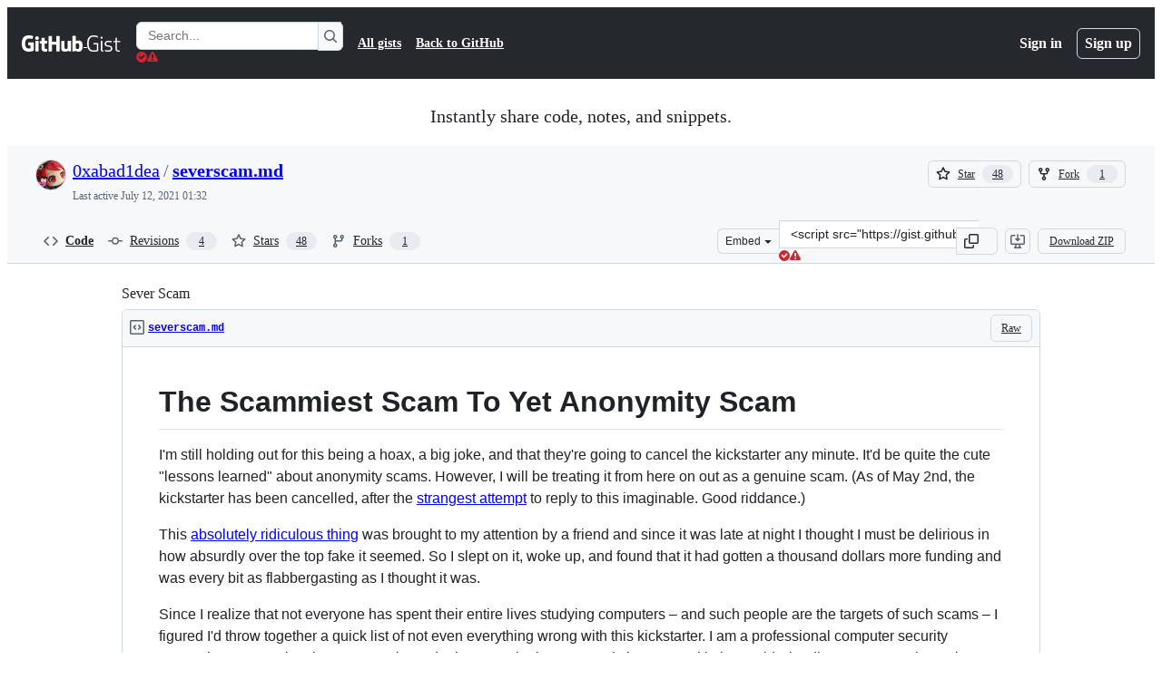

--- FILE ---
content_type: application/javascript
request_url: https://github.githubassets.com/assets/chunk-95672-f8cc4baac616.js
body_size: 8850
content:
(globalThis.webpackChunk_github_ui_github_ui=globalThis.webpackChunk_github_ui_github_ui||[]).push([[95672],{95672:e=>{window,e.exports=function(){var e=[function(e,o,t){(o=t(2)(!1)).push([e.i,`.w8hcgFksdo30C8w-bygqu{color:#000}.ydkKdaztSS0AeHWIeIHsQ a{color:#0067B8}.erL690_8JwUW-R4bJRcfl{background-color:#EBEBEB;border:none;color:#000}.erL690_8JwUW-R4bJRcfl:enabled:hover{color:#000;background-color:#DBDBDB;box-shadow:0px 4px 10px rgba(0,0,0,0.25);border:none}.erL690_8JwUW-R4bJRcfl:enabled:focus{background-color:#DBDBDB;box-shadow:0px 4px 10px rgba(0,0,0,0.25);border:2px solid #000}.erL690_8JwUW-R4bJRcfl:disabled{opacity:1;color:rgba(0,0,0,0.2);background-color:rgba(0,0,0,0.2);border:none}._1zNQOqxpBFSokeCLGi_hGr{border:none;background-color:#0067B8;color:#fff}._1zNQOqxpBFSokeCLGi_hGr:enabled:hover{color:#fff;background-color:#0067B8;box-shadow:0px 4px 10px rgba(0,0,0,0.25);border:none}._1zNQOqxpBFSokeCLGi_hGr:enabled:focus{background-color:#0067B8;box-shadow:0px 4px 10px rgba(0,0,0,0.25);border:2px solid #000}._1zNQOqxpBFSokeCLGi_hGr:disabled{opacity:1;color:rgba(0,0,0,0.2);background-color:rgba(0,120,215,0.2);border:none}._23tra1HsiiP6cT-Cka-ycB{position:relative;display:flex;z-index:9999;width:100%;background-color:#F2F2F2;justify-content:space-between;text-align:left}div[dir="rtl"]._23tra1HsiiP6cT-Cka-ycB{text-align:right}._1Upc2NjY8AlDn177YoVj0y{margin:0;padding-left:5%;padding-top:8px;padding-bottom:8px}div[dir="rtl"] ._1Upc2NjY8AlDn177YoVj0y{margin:0;padding:8px 5% 8px 0;float:none}._23tra1HsiiP6cT-Cka-ycB svg{fill:none;max-width:none;max-height:none}._1V_hlU-7jdtPiooHMu89BB{display:table-cell;padding:12px;width:24px;height:24px;font-family:Segoe UI, SegoeUI, Arial, sans-serif;font-style:normal;font-weight:normal;font-size:24px;line-height:0}.f6QKJD7fhSbnJLarTL-W-{display:table-cell;vertical-align:middle;padding:0;font-family:Segoe UI, SegoeUI, Arial, sans-serif;font-style:normal;font-weight:normal;font-size:13px;line-height:16px}.f6QKJD7fhSbnJLarTL-W- a{text-decoration:underline}._2j0fmugLb1FgYz6KPuB91w{display:inline-block;margin-left:5%;margin-right:5%;min-width:40%;min-width:calc((150px + 3 * 4px) * 2 + 150px);min-width:-webkit-fit-content;min-width:-moz-fit-content;min-width:fit-content;align-self:center;position:relative}._1XuCi2WhiqeWRUVp3pnFG3{margin:4px;padding:5px;min-width:150px;min-height:36px;vertical-align:top;cursor:pointer;font-family:Segoe UI, SegoeUI, Arial, sans-serif;font-style:normal;font-weight:normal;font-size:15px;line-height:20px;text-align:center}._1XuCi2WhiqeWRUVp3pnFG3:focus{box-sizing:border-box}._1XuCi2WhiqeWRUVp3pnFG3:disabled{cursor:not-allowed}._2bvsb3ubApyZ0UGoQA9O9T{display:block;position:fixed;z-index:10000;top:0;left:0;width:100%;height:100%;background-color:rgba(255,255,255,0.6);overflow:auto;text-align:left}div[dir="rtl"]._2bvsb3ubApyZ0UGoQA9O9T{text-align:right}div[dir="rtl"] ._2bvsb3ubApyZ0UGoQA9O9T{left:auto;right:0}.AFsJE948muYyzCMktdzuk{position:relative;top:8%;margin-bottom:40px;margin-left:auto;margin-right:auto;box-sizing:border-box;width:640px;background-color:#fff;border:1px solid #0067B8}._3kWyBRbW_dgnMiEyx06Fu4{float:right;z-index:1;margin:2px;padding:12px;border:none;cursor:pointer;font-family:Segoe UI, SegoeUI, Arial, sans-serif;font-style:normal;font-weight:normal;font-size:13px;line-height:13px;display:flex;align-items:center;text-align:center;color:#666;background-color:#fff}div[dir="rtl"] ._3kWyBRbW_dgnMiEyx06Fu4{margin:2px;padding:12px;float:left}.uCYvKvHXrhjNgflv1VqdD{position:static;margin-top:36px;margin-left:36px;margin-right:36px}._17pX1m9O_W--iZbDt3Ta5r{margin-top:0;margin-bottom:12px;font-family:Segoe UI, SegoeUI, Arial, sans-serif;font-style:normal;font-weight:600;font-size:20px;line-height:24px;text-transform:none}._1kBkHQ1V1wu3kl-YcLgUr6{height:446px;overflow:auto}._20_nXDf6uFs9Q6wxRXG-I-{margin-top:0;font-family:Segoe UI, SegoeUI, Arial, sans-serif;font-style:normal;font-weight:normal;font-size:15px;line-height:20px}._20_nXDf6uFs9Q6wxRXG-I- a{text-decoration:underline}dl._2a0NH_GDQEQe5Ynfo7suVH{margin-top:36px;margin-bottom:0;padding:0;list-style:none;text-transform:none}dt._3j_LCPv7fyXv3A8FIXVwZ4{margin-top:20px;float:none;font-family:Segoe UI, SegoeUI, Arial, sans-serif;font-style:normal;font-weight:600;font-size:18px;line-height:24px;list-style:none}.k-vxTGFbdq1aOZB2HHpjh{margin:0;padding:0;border:none}._2Bucyy75c_ogoU1g-liB5R{margin:0;padding:0;border-bottom:none;font-family:Segoe UI, SegoeUI, Arial, sans-serif;font-style:normal;font-weight:600;font-size:18px;line-height:24px;text-transform:none}._63gwfzV8dclrsl2cfd90r{display:inline-block;margin-top:0;margin-bottom:13px;font-family:Segoe UI, SegoeUI, Arial, sans-serif;font-style:normal;font-weight:normal;font-size:15px;line-height:20px}._1l8wM_4mRYGz3Iu7l3BZR7{display:block}._2UE03QS02aZGkslegN_F-i{display:inline-block;position:relative;left:5px;margin-bottom:13px;margin-right:34px;padding:3px}div[dir="rtl"] ._2UE03QS02aZGkslegN_F-i{margin:0 0 13px 34px;padding:3px;float:none}div[dir="rtl"] ._2UE03QS02aZGkslegN_F-i{left:auto;right:5px}._23tra1HsiiP6cT-Cka-ycB *::before,._2bvsb3ubApyZ0UGoQA9O9T *::before,._23tra1HsiiP6cT-Cka-ycB *::after,._2bvsb3ubApyZ0UGoQA9O9T *::after{box-sizing:inherit}._1HSFn0HzGo6w4ADApV8-c4{outline:2px solid rgba(0,0,0,0.8)}input[type="radio"]._1dp8Vp5m3HwAqGx8qBmFV2{display:inline-block;position:relative;margin-top:0;margin-left:0;margin-right:0;height:0;width:0;border-radius:0;cursor:pointer;outline:none;box-sizing:border-box;-webkit-appearance:none;-moz-appearance:none;appearance:none}input[type="radio"]._1dp8Vp5m3HwAqGx8qBmFV2+label::before{display:block;position:absolute;top:5px;left:3px;height:19px;width:19px;content:"";border-radius:50%;border:1px solid #000;background-color:#fff}div[dir="rtl"] input[type="radio"]._1dp8Vp5m3HwAqGx8qBmFV2+label::before{left:auto;right:3px}input[type="radio"]._1dp8Vp5m3HwAqGx8qBmFV2:not(:disabled)+label:hover::before{border:1px solid #0067B8}input[type="radio"]._1dp8Vp5m3HwAqGx8qBmFV2:not(:disabled)+label:hover::after{display:block;position:absolute;top:10px;left:8px;height:9px;width:9px;content:"";border-radius:50%;background-color:rgba(0,0,0,0.8)}div[dir="rtl"] input[type="radio"]._1dp8Vp5m3HwAqGx8qBmFV2:not(:disabled)+label:hover::after{left:auto;right:8px}input[type="radio"]._1dp8Vp5m3HwAqGx8qBmFV2:not(:disabled)+label:focus::before{border:1px solid #0067B8}input[type="radio"]._1dp8Vp5m3HwAqGx8qBmFV2:not(:disabled)+label:focus::after{display:block;position:absolute;top:10px;left:8px;height:9px;width:9px;content:"";border-radius:50%;background-color:#000}div[dir="rtl"] input[type="radio"]._1dp8Vp5m3HwAqGx8qBmFV2:not(:disabled)+label:focus::after{left:auto;right:8px}input[type="radio"]._1dp8Vp5m3HwAqGx8qBmFV2:checked+label::after{display:block;position:absolute;top:10px;left:8px;height:9px;width:9px;content:"";border-radius:50%;background-color:#000}div[dir="rtl"] input[type="radio"]._1dp8Vp5m3HwAqGx8qBmFV2:checked+label::after{left:auto;right:8px}input[type="radio"]._1dp8Vp5m3HwAqGx8qBmFV2:disabled+label{cursor:not-allowed}input[type="radio"]._1dp8Vp5m3HwAqGx8qBmFV2:disabled+label::before{border:1px solid rgba(0,0,0,0.2);background-color:rgba(0,0,0,0.2)}._3RJzeL3l9Rl_lAQEm6VwdX{display:block;position:static;float:right;margin-top:0;margin-bottom:0;margin-left:19px;margin-right:0;padding-top:0;padding-bottom:0;padding-left:8px;padding-right:0;width:80%;width:calc(100% - 19px);font-family:Segoe UI, SegoeUI, Arial, sans-serif;font-style:normal;font-weight:normal;font-size:15px;line-height:20px;text-transform:none;cursor:pointer;box-sizing:border-box}div[dir="rtl"] ._3RJzeL3l9Rl_lAQEm6VwdX{margin:0 19px 0 0;padding:0 8px 0 0;float:left}.nohp3sIG12ZBhzcMnPala{margin-top:20px;margin-bottom:48px}._2uhaEsmeotZ3P-M0AXo2kF{padding:0;width:278px;height:36px;cursor:pointer;font-family:Segoe UI, SegoeUI, Arial, sans-serif;font-style:normal;font-weight:normal;font-size:15px;line-height:20px;text-align:center}._2uhaEsmeotZ3P-M0AXo2kF:focus{box-sizing:border-box}._2uhaEsmeotZ3P-M0AXo2kF:disabled{cursor:not-allowed}._3tOu1FJ59c_xz_PmI1lKV5{float:right;padding:0;width:278px;height:36px;cursor:pointer;font-family:Segoe UI, SegoeUI, Arial, sans-serif;font-style:normal;font-weight:normal;font-size:15px;line-height:20px;text-align:center}._3tOu1FJ59c_xz_PmI1lKV5:focus{box-sizing:border-box}._3tOu1FJ59c_xz_PmI1lKV5:disabled{cursor:not-allowed}div[dir="rtl"] ._3tOu1FJ59c_xz_PmI1lKV5{margin:0;padding:0;float:left}@media only screen and (max-width: 768px){._2j0fmugLb1FgYz6KPuB91w,._1Upc2NjY8AlDn177YoVj0y{padding-top:8px;padding-bottom:12px;padding-left:3.75%;padding-right:3.75%;margin:0;width:92.5%}._23tra1HsiiP6cT-Cka-ycB{display:block}._1XuCi2WhiqeWRUVp3pnFG3{margin-bottom:8px;margin-left:0;margin-right:0;width:100%}._2bvsb3ubApyZ0UGoQA9O9T{overflow:hidden}.AFsJE948muYyzCMktdzuk{top:1.8%;width:93.33%;height:96.4%;overflow:hidden}.uCYvKvHXrhjNgflv1VqdD{margin-top:24px;margin-left:24px;margin-right:24px;height:100%}._1kBkHQ1V1wu3kl-YcLgUr6{height:62%;height:calc(100% - 188px);min-height:50%}._2uhaEsmeotZ3P-M0AXo2kF{width:100%}._3tOu1FJ59c_xz_PmI1lKV5{margin-bottom:12px;margin-left:0;width:100%}div[dir="rtl"] ._3tOu1FJ59c_xz_PmI1lKV5{margin:0 0 12px 0;padding:0;float:none}}@media only screen and (max-width: 768px) and (orientation: landscape), only screen and (max-height: 260px), only screen and (max-width: 340px){.AFsJE948muYyzCMktdzuk{overflow:auto}}@media only screen and (max-height: 260px), only screen and (max-width: 340px){._1XuCi2WhiqeWRUVp3pnFG3{min-width:0}._3kWyBRbW_dgnMiEyx06Fu4{padding:3%}.uCYvKvHXrhjNgflv1VqdD{margin-top:3%;margin-left:3%;margin-right:3%}._17pX1m9O_W--iZbDt3Ta5r{margin-bottom:3%}._1kBkHQ1V1wu3kl-YcLgUr6{height:calc(79% - 64px)}.nohp3sIG12ZBhzcMnPala{margin-top:5%;margin-bottom:10%}._3tOu1FJ59c_xz_PmI1lKV5{margin-bottom:3%}div[dir="rtl"] ._3tOu1FJ59c_xz_PmI1lKV5{margin:0 0 3% 0;padding:0;float:none}}
`,""]),o.locals={textColorTheme:"w8hcgFksdo30C8w-bygqu",hyperLinkTheme:"ydkKdaztSS0AeHWIeIHsQ",secondaryButtonTheme:"erL690_8JwUW-R4bJRcfl",primaryButtonTheme:"_1zNQOqxpBFSokeCLGi_hGr",bannerBody:"_23tra1HsiiP6cT-Cka-ycB",bannerInform:"_1Upc2NjY8AlDn177YoVj0y",infoIcon:"_1V_hlU-7jdtPiooHMu89BB",bannerInformBody:"f6QKJD7fhSbnJLarTL-W-",buttonGroup:"_2j0fmugLb1FgYz6KPuB91w",bannerButton:"_1XuCi2WhiqeWRUVp3pnFG3",cookieModal:"_2bvsb3ubApyZ0UGoQA9O9T",modalContainer:"AFsJE948muYyzCMktdzuk",closeModalIcon:"_3kWyBRbW_dgnMiEyx06Fu4",modalBody:"uCYvKvHXrhjNgflv1VqdD",modalTitle:"_17pX1m9O_W--iZbDt3Ta5r",modalContent:"_1kBkHQ1V1wu3kl-YcLgUr6",cookieStatement:"_20_nXDf6uFs9Q6wxRXG-I-",cookieOrderedList:"_2a0NH_GDQEQe5Ynfo7suVH",cookieListItem:"_3j_LCPv7fyXv3A8FIXVwZ4",cookieListItemGroup:"k-vxTGFbdq1aOZB2HHpjh",cookieListItemTitle:"_2Bucyy75c_ogoU1g-liB5R",cookieListItemDescription:"_63gwfzV8dclrsl2cfd90r",cookieItemRadioBtnGroup:"_1l8wM_4mRYGz3Iu7l3BZR7",cookieItemRadioBtnCtrl:"_2UE03QS02aZGkslegN_F-i",cookieItemRadioBtnCtrlOutline:"_1HSFn0HzGo6w4ADApV8-c4",cookieItemRadioBtn:"_1dp8Vp5m3HwAqGx8qBmFV2",cookieItemRadioBtnLabel:"_3RJzeL3l9Rl_lAQEm6VwdX",modalButtonGroup:"nohp3sIG12ZBhzcMnPala",modalButtonReset:"_2uhaEsmeotZ3P-M0AXo2kF",modalButtonSave:"_3tOu1FJ59c_xz_PmI1lKV5"},e.exports=o},function(e,o,t){"use strict";var r,n,i=(r={},function(e){if(void 0===r[e]){var o=document.querySelector(e);if(window.HTMLIFrameElement&&o instanceof window.HTMLIFrameElement)try{o=o.contentDocument.head}catch(e){o=null}r[e]=o}return r[e]}),a=[];function l(e){for(var o=-1,t=0;t<a.length;t++)if(a[t].identifier===e){o=t;break}return o}function c(e,o){for(var t={},r=[],n=0;n<e.length;n++){var i=e[n],c=o.base?i[0]+o.base:i[0],s=t[c]||0,u="".concat(c," ").concat(s);t[c]=s+1;var g=l(u),f={css:i[1],media:i[2],sourceMap:i[3]};-1!==g?(a[g].references++,a[g].updater(f)):a.push({identifier:u,updater:function(e,o){var t,r,n;if(o.singleton){var i=h++;r=b.bind(null,t=m||(m=d(o)),i,!1),n=b.bind(null,t,i,!0)}else r=p.bind(null,t=d(o),o),n=function(){var e;null===(e=t).parentNode||e.parentNode.removeChild(e)};return r(e),function(o){o?(o.css!==e.css||o.media!==e.media||o.sourceMap!==e.sourceMap)&&r(e=o):n()}}(f,o),references:1}),r.push(u)}return r}function d(e){var o=document.createElement("style"),r=e.attributes||{};if(void 0===r.nonce){var n=t.nc;n&&(r.nonce=n)}if(Object.keys(r).forEach(function(e){o.setAttribute(e,r[e])}),"function"==typeof e.insert)e.insert(o);else{var a=i(e.insert||"head");if(!a)throw Error("Couldn't find a style target. This probably means that the value for the 'insert' parameter is invalid.");a.appendChild(o)}return o}var s,u=(s=[],function(e,o){return s[e]=o,s.filter(Boolean).join(`
`)});function b(e,o,t,r){var n=t?"":r.media?"@media ".concat(r.media," {").concat(r.css,"}"):r.css;if(e.styleSheet)e.styleSheet.cssText=u(o,n);else{var i=document.createTextNode(n),a=e.childNodes;a[o]&&e.removeChild(a[o]),a.length?e.insertBefore(i,a[o]):e.appendChild(i)}}function p(e,o,t){var r=t.css,n=t.media,i=t.sourceMap;if(n?e.setAttribute("media",n):e.removeAttribute("media"),i&&"undefined"!=typeof btoa&&(r+=`
/*# sourceMappingURL=data:application/json;base64,`.concat(btoa(unescape(encodeURIComponent(JSON.stringify(i))))," */")),e.styleSheet)e.styleSheet.cssText=r;else{for(;e.firstChild;)e.removeChild(e.firstChild);e.appendChild(document.createTextNode(r))}}var m=null,h=0;e.exports=function(e,o){(o=o||{}).singleton||"boolean"==typeof o.singleton||(o.singleton=(void 0===n&&(n=!!(window&&document&&document.all&&!window.atob)),n));var t=c(e=e||[],o);return function(e){if(e=e||[],"[object Array]"===Object.prototype.toString.call(e)){for(var r=0;r<t.length;r++){var n=l(t[r]);a[n].references--}for(var i=c(e,o),d=0;d<t.length;d++){var s=l(t[d]);0===a[s].references&&(a[s].updater(),a.splice(s,1))}t=i}}}},function(e,o,t){"use strict";e.exports=function(e){var o=[];return o.toString=function(){return this.map(function(o){var t=function(e,o){var t,r,n=e[1]||"",i=e[3];if(!i)return n;if(o&&"function"==typeof btoa){var a=(t=btoa(unescape(encodeURIComponent(JSON.stringify(i)))),r="sourceMappingURL=data:application/json;charset=utf-8;base64,".concat(t),"/*# ".concat(r," */"));return[n].concat(i.sources.map(function(e){return"/*# sourceURL=".concat(i.sourceRoot||"").concat(e," */")})).concat([a]).join(`
`)}return[n].join(`
`)}(o,e);return o[2]?"@media ".concat(o[2]," {").concat(t,"}"):t}).join("")},o.i=function(e,t,r){"string"==typeof e&&(e=[[null,e,""]]);var n={};if(r)for(var i=0;i<this.length;i++){var a=this[i][0];null!=a&&(n[a]=!0)}for(var l=0;l<e.length;l++){var c=[].concat(e[l]);r&&n[c[0]]||(t&&(c[2]?c[2]="".concat(t," and ").concat(c[2]):c[2]=t),o.push(c))}},o}},function(e,o,t){"use strict";t.r(o),t.d(o,"ConsentControl",function(){return g});var r=t(0),n=t(1),i=function(){function e(){}return e.escapeHtml=function(e){return e?e.replace(/&/g,"&amp;").replace(/</g,"&lt;").replace(/>/g,"&gt;").replace(/"/g,"&quot;").replace(/'/g,"&#039;"):""},e}(),a=r.locals,l=function(){function e(e,o,t,r,n,i,a){this.direction="ltr",this.previousFocusElementBeforePopup=null,this.cookieCategories=e,this.textResources=o,this.cookieCategoriesPreferences=t,this.containerElement=r,this.direction=n,this.isDirty=i,this.onPreferencesClosed=a}return e.prototype.createPreferencesDialog=function(){var e=`
        <div role="presentation" tabindex="-1"></div>
        <div role="dialog" aria-modal="true" aria-label="`+i.escapeHtml(this.textResources.preferencesDialogTitle)+'" class="'+a.modalContainer+`" tabindex="-1">
            <button aria-label="`+i.escapeHtml(this.textResources.preferencesDialogCloseLabel)+'" class="'+a.closeModalIcon+`" tabindex="0">&#x2715;</button>
            <div role="document" class="`+a.modalBody+`">
                <div>
                    <h1 class="`+a.modalTitle+" "+a.textColorTheme+'">'+i.escapeHtml(this.textResources.preferencesDialogTitle)+`</h1>
                </div>
                
                <form class="`+a.modalContent+" "+a.hyperLinkTheme+`">
                    <p class="`+a.cookieStatement+" "+a.textColorTheme+`">
                        `+this.textResources.preferencesDialogDescHtml+`
                    </p>

                    <dl class="`+a.cookieOrderedList+`">
                    </dl>
                </form>
                
                <div class="`+a.modalButtonGroup+`">
                    <button type="button" aria-label="`+i.escapeHtml(this.textResources.saveLabel)+'" class="'+a.modalButtonSave+" "+a.primaryButtonTheme+'" disabled>'+i.escapeHtml(this.textResources.saveLabel)+`</button>
                    <button type="button" aria-label="`+i.escapeHtml(this.textResources.resetLabel)+'" class="'+a.modalButtonReset+" "+a.secondaryButtonTheme+'" disabled>'+i.escapeHtml(this.textResources.resetLabel)+`</button>
                </div>
            </div>
        </div>
        `,o=document.createElement("div");o.setAttribute("id","wcpCookiePreferenceCtrl"),o.setAttribute("class",a.cookieModal),o.setAttribute("dir",this.direction),o.innerHTML=e,this.containerElement.appendChild(o);for(var t=!1,r=0,n=this.cookieCategories;r<n.length;r++){var l=n[r];if(l.isUnswitchable){var c=`
                <dt class="`+a.cookieListItem+" "+a.textColorTheme+'" aria-label="'+i.escapeHtml(l.name)+`">
                    <h2 class="`+a.cookieListItemTitle+" "+a.textColorTheme+'">'+i.escapeHtml(l.name)+`</h2>
                    <p class="`+a.cookieListItemDescription+" "+a.textColorTheme+'">'+l.descHtml+`</p>
                </dt>
                `;document.getElementsByClassName(a.cookieOrderedList)[0].innerHTML+=c}else{void 0!==this.cookieCategoriesPreferences[l.id]&&(t=!0);var d=l.id,s=!0===this.cookieCategoriesPreferences[l.id]?"checked":"",u=!1===this.cookieCategoriesPreferences[l.id]?"checked":"",b=a.cookieItemRadioBtn+"_"+d+"_accept",p=a.cookieItemRadioBtn+"_"+d+"_reject",m='<input type="radio" class="'+a.cookieItemRadioBtn+'" name="'+d+'" id="'+b+'" value="accept" '+s+">",h='<input type="radio" class="'+a.cookieItemRadioBtn+'" name="'+d+'" id="'+p+'" value="reject" '+u+">",g=a.cookieListItemTitle+"_"+d+"_title";c=`
                <dt class="`+a.cookieListItem+" "+a.textColorTheme+'" aria-label="'+i.escapeHtml(l.name)+`">
                    <div class="`+a.cookieListItemGroup+'" role="radiogroup" aria-labelledby="'+g+`">
                        <h2 class="`+a.cookieListItemTitle+" "+a.textColorTheme+'" id="'+g+'">'+i.escapeHtml(l.name)+`</h2>
                        <p class="`+a.cookieListItemDescription+" "+a.textColorTheme+'">'+l.descHtml+`</p>
                        <div class="`+a.cookieItemRadioBtnGroup+`">
                            <div class="`+a.cookieItemRadioBtnCtrl+`">
                                `+m+`
                                <label class="`+a.cookieItemRadioBtnLabel+" "+a.textColorTheme+'" for="'+b+'">'+i.escapeHtml(this.textResources.acceptLabel)+`</label>
                            </div>
                            <div class="`+a.cookieItemRadioBtnCtrl+`">
                                `+h+`
                                <label class="`+a.cookieItemRadioBtnLabel+" "+a.textColorTheme+'" for="'+p+'">'+i.escapeHtml(this.textResources.rejectLabel)+`</label>
                            </div>
                        </div>
                    </div>
                </dt>
                `,document.getElementsByClassName(a.cookieOrderedList)[0].innerHTML+=c}}if(t){var f=document.getElementsByClassName(a.modalButtonReset)[0];f&&(f.disabled=!1)}this.addPreferencesButtonsEvent()},e.prototype.onPreferencesDialogShowing=function(){var e=this,o=!1;this.previousFocusElementBeforePopup&&(o=!0),this.previousFocusElementBeforePopup=document.activeElement;var t=document.getElementsByClassName(a.modalContainer)[0];t.focus(),o||t.addEventListener("keydown",function(o){"Escape"!=o.key&&"Esc"!=o.key||(o.preventDefault(),e.hidePreferencesDialog())})},e.prototype.hidePreferencesDialog=function(){var e,o=document.getElementsByClassName(a.cookieModal)[0];this.containerElement.removeChild(o),null==(e=this.previousFocusElementBeforePopup)||e.focus(),this.previousFocusElementBeforePopup=null,this.onPreferencesClosed()},e.prototype.addPreferencesButtonsEvent=function(){var e=this,o=document.getElementsByClassName(a.closeModalIcon)[0],t=[].slice.call(document.getElementsByClassName(a.cookieItemRadioBtn)),r=document.getElementsByClassName(a.modalButtonSave)[0],n=document.getElementsByClassName(a.modalButtonReset)[0];this.controlRadioBtnFocusStyle(),this.controlNextActiveElement(),null==o||o.addEventListener("click",function(){return e.hidePreferencesDialog()});for(var i=function(o){o.addEventListener("click",function(){var t=o.getAttribute("name");if(t){var n=e.cookieCategoriesPreferences[t],i=o.getAttribute("value");e.cookieCategoriesPreferences[t]="accept"===i,n!==e.cookieCategoriesPreferences[t]&&(r.disabled=!1,e.isDirty.changed=!0)}})},l=0;l<t.length;l++)i(t[l]);null==n||n.addEventListener("click",function(){r.disabled=!1;for(var o=0,t=e.cookieCategories;o<t.length;o++){var n=t[o];n.isUnswitchable||(e.cookieCategoriesPreferences[n.id]=void 0)}e.isDirty.changed=!1,e.setRadioBtnState()}),this.isDirty.changed&&(r.disabled=!1)},e.prototype.controlNextActiveElement=function(){var e=document.getElementsByClassName(a.closeModalIcon)[0],o=document.getElementsByClassName(a.modalButtonSave)[0],t=document.getElementsByClassName(a.modalButtonReset)[0],r=[].slice.call(document.getElementsByClassName(a.cookieItemRadioBtn)),n=null,i=null;r.length&&(n=r[r.length-2],i=r[r.length-1]);var l=function(o){"Tab"!=o.key||o.shiftKey||(o.preventDefault(),e.focus())},c=function(e){"Tab"==e.key&&e.shiftKey&&(e.preventDefault(),null==i||i.focus())},d=function(e){"Tab"==e.key&&e.shiftKey&&(e.preventDefault(),t.focus())};t.addEventListener("keydown",function(o){"Tab"!=o.key||o.shiftKey||(o.preventDefault(),e.focus())}),t.disabled&&o.disabled?r.length&&(null==n||n.addEventListener("keydown",l),null==i||i.addEventListener("keydown",l),e.addEventListener("keydown",c)):e.addEventListener("keydown",d);for(var s=0;s<r.length;s++)r[s].addEventListener("click",function(){t.disabled&&(t.disabled=!1,null==n||n.removeEventListener("keydown",l),null==i||i.removeEventListener("keydown",l),e.removeEventListener("keydown",c),e.addEventListener("keydown",d))})},e.prototype.controlRadioBtnFocusStyle=function(){for(var e=this,o=0,t=[].slice.call(document.getElementsByClassName(a.cookieItemRadioBtn));o<t.length;o++){var r=t[o];r.addEventListener("blur",function(o){var t=o.target;e.removeBlurRadioBtnOutline(t)}),r.addEventListener("focus",function(e){e.target.parentElement.className+=" "+a.cookieItemRadioBtnCtrlOutline})}},e.prototype.removeBlurRadioBtnOutline=function(e){if(e){var o=e.parentElement,t=o.className.replace(" "+a.cookieItemRadioBtnCtrlOutline,"");o.className=t}},e.prototype.addSaveButtonEvent=function(e){var o=document.getElementsByClassName(a.modalButtonSave)[0];null==o||o.addEventListener("click",function(){return e()})},e.prototype.setRadioBtnState=function(){for(var e=0,o=0,t=this.cookieCategories;o<t.length;o++){var r=t[o];if(!r.isUnswitchable){var n=r.id;!0===this.cookieCategoriesPreferences[n]?(document.getElementsByClassName(a.cookieItemRadioBtn)[e].checked=!0,e++,document.getElementsByClassName(a.cookieItemRadioBtn)[e].checked=!1):!1===this.cookieCategoriesPreferences[n]?(document.getElementsByClassName(a.cookieItemRadioBtn)[e].checked=!1,e++,document.getElementsByClassName(a.cookieItemRadioBtn)[e].checked=!0):(document.getElementsByClassName(a.cookieItemRadioBtn)[e].checked=!1,e++,document.getElementsByClassName(a.cookieItemRadioBtn)[e].checked=!1),e++}}},e}(),c=r.locals,d=function(){function e(){}return e.createTheme=function(e,o){if(!o["background-color-between-page-and-dialog"]){var t=o["dialog-background-color"];this.setMissingColorFromAnotherProperty("background-color-between-page-and-dialog",t,.6,e)}if(o["primary-button-text-color"]||(e["primary-button-text-color"]=o["dialog-background-color"]),o["primary-button-disabled-text-color"]||(e["primary-button-disabled-text-color"]=o["dialog-background-color"]),o["dialog-border-color"]||(e["dialog-border-color"]=o["primary-button-color"]),o["hyperlink-font-color"]||(e["hyperlink-font-color"]=o["primary-button-color"]),o["primary-button-hover-color"]||(e["primary-button-hover-color"]=o["primary-button-color"]),o["primary-button-disabled-color"]||(e["primary-button-disabled-color"]=o["primary-button-color"]),o["primary-button-border"]||(e["primary-button-border"]="1px solid "+o["primary-button-color"]),o["primary-button-focus-border-color"]||(e["primary-button-focus-border-color"]=o["primary-button-color"]),o["radio-button-hover-border-color"]||(e["radio-button-hover-border-color"]=o["primary-button-color"]),o["secondary-button-text-color"]||(e["secondary-button-text-color"]=o["text-color"]),o["secondary-button-disabled-text-color"]||(e["secondary-button-disabled-text-color"]=o["text-color"]),o["radio-button-border-color"]||(e["radio-button-border-color"]=o["text-color"]),o["radio-button-checked-background-color"]||(e["radio-button-checked-background-color"]=o["text-color"]),o["radio-button-hover-background-color"]||(t=o["text-color"],this.setMissingColorFromAnotherProperty("radio-button-hover-background-color",t,.8,e)),o["radio-button-disabled-color"]||(t=o["text-color"],this.setMissingColorFromAnotherProperty("radio-button-disabled-color",t,.2,e)),o["radio-button-disabled-border-color"]||(t=o["text-color"],this.setMissingColorFromAnotherProperty("radio-button-disabled-border-color",t,.2,e)),o["secondary-button-hover-color"]||(e["secondary-button-hover-color"]=o["secondary-button-color"]),o["secondary-button-disabled-border"]||(e["secondary-button-disabled-border"]="1px solid "+o["secondary-button-disabled-color"]),o["secondary-button-hover-border"]||(e["secondary-button-hover-border"]=o["secondary-button-border"]),!o["secondary-button-focus-border-color"]){var r=o["secondary-button-border"].split(" ");e["secondary-button-focus-border-color"]=r[r.length-1]}},e.createThemeStyle=function(e){var o=document.createElement("style");o.type="text/css",o.id="ms-consent-banner-theme-styles",e&&o.setAttribute("nonce",e),document.head.appendChild(o)},e.applyTheme=function(e){var o="";o+="."+c.bannerBody+` {
            background-color: `+e["banner-background-color"]+` !important;
        }`,o+="."+c.textColorTheme+` {
            color: `+e["text-color"]+` !important;
        }`,o+="."+c.hyperLinkTheme+` a {
            color: `+e["hyperlink-font-color"]+` !important;
        }`,o+=this.buildDialogStyle(e),o+=this.buildPrimaryBtnStyle(e),o+=this.buildSecondaryBtnStyle(e),o+=this.buildRadioBtnStyle(e),document.getElementById("ms-consent-banner-theme-styles").textContent=o},e.setMissingColorFromAnotherProperty=function(e,o,t,r){if(o.startsWith("#")){var n=parseInt(o.substring(1),16);r[e]="rgba("+(n>>16&255)+", "+(n>>8&255)+", "+(255&n)+", "+t+")"}else if(o.startsWith("rgb(")){var i="rgba"+o.substring(3,o.length-1)+", "+t+")";r[e]=i}else if(o.startsWith("rgba")){var a=o.lastIndexOf(","),l=parseFloat(o.substring(a+1,o.length-1).trim())*t;i=o.substring(0,a+1)+l.toFixed(2)+")",r[e]=i}},e.buildDialogStyle=function(e){return"."+c.cookieModal+` {
            background-color: `+e["background-color-between-page-and-dialog"]+` !important;
        }`+("."+c.modalContainer+` {
            background-color: `+e["dialog-background-color"]+` !important;
            border: 1px solid `+e["dialog-border-color"])+` !important;
        }`+("."+c.closeModalIcon+` {
            color: `+e["close-button-color"]+` !important;
            background-color: `+e["dialog-background-color"])+` !important;
        }`},e.buildSecondaryBtnStyle=function(e){return"."+c.secondaryButtonTheme+` {
            border: `+e["secondary-button-border"]+` !important;
            background-color: `+e["secondary-button-color"]+` !important;
            color: `+e["secondary-button-text-color"]+` !important;
        }`+("."+c.secondaryButtonTheme+`:enabled:hover {
            color: `+e["secondary-button-text-color"]+` !important;
            background-color: `+e["secondary-button-hover-color"]+` !important;
            box-shadow: `+e["secondary-button-hover-shadow"]+` !important;
            border: `+e["secondary-button-hover-border"])+` !important;
        }`+("."+c.secondaryButtonTheme+`:enabled:focus {
            background-color: `+e["secondary-button-hover-color"]+` !important;
            box-shadow: `+e["secondary-button-hover-shadow"]+` !important;
            border: 2px solid `+e["secondary-button-focus-border-color"])+` !important;
        }`+("."+c.secondaryButtonTheme+`:disabled {
            opacity: `+e["secondary-button-disabled-opacity"]+` !important;
            color: `+e["secondary-button-disabled-text-color"]+` !important;
            background-color: `+e["secondary-button-disabled-color"]+` !important;
            border: `+e["secondary-button-disabled-border"])+` !important;
        }`},e.buildPrimaryBtnStyle=function(e){return"."+c.primaryButtonTheme+` {
            border: `+e["primary-button-border"]+` !important;
            background-color: `+e["primary-button-color"]+` !important;
            color: `+e["primary-button-text-color"]+` !important;
        }`+("."+c.primaryButtonTheme+`:enabled:hover {
            color: `+e["primary-button-text-color"]+` !important;
            background-color: `+e["primary-button-hover-color"]+` !important;
            box-shadow: `+e["primary-button-hover-shadow"]+` !important;
            border: `+e["primary-button-hover-border"])+` !important;
        }`+("."+c.primaryButtonTheme+`:enabled:focus {
            background-color: `+e["primary-button-hover-color"]+` !important;
            box-shadow: `+e["primary-button-hover-shadow"]+` !important;
            border: 2px solid `+e["primary-button-focus-border-color"])+` !important;
        }`+("."+c.primaryButtonTheme+`:disabled {
            opacity: `+e["primary-button-disabled-opacity"]+` !important;
            color: `+e["primary-button-disabled-text-color"]+` !important;
            background-color: `+e["primary-button-disabled-color"]+` !important;
            border: `+e["primary-button-disabled-border"])+` !important;
        }`},e.buildRadioBtnStyle=function(e){return'input[type="radio"].'+c.cookieItemRadioBtn+` + label::before {
            border: 1px solid `+e["radio-button-border-color"]+` !important;
            background-color: `+e["dialog-background-color"]+` !important;
        }`+("."+c.cookieItemRadioBtnCtrlOutline+` {
            outline: 2px solid `+e["radio-button-hover-background-color"])+` !important;
        }`+('input[type="radio"].'+c.cookieItemRadioBtn+`:checked + label::after {
            background-color: `+e["radio-button-checked-background-color"])+` !important;
        }`+('input[type="radio"].'+c.cookieItemRadioBtn+` + label:hover::before {
            border: 1px solid `+e["radio-button-hover-border-color"])+` !important;
        }`+('input[type="radio"].'+c.cookieItemRadioBtn+` + label:hover::after {
            background-color: `+e["radio-button-hover-background-color"])+` !important;
        }`+('input[type="radio"].'+c.cookieItemRadioBtn+` + label:focus::before {
            border: 1px solid `+e["radio-button-hover-border-color"])+` !important;
        }`+('input[type="radio"].'+c.cookieItemRadioBtn+` + label:focus::after {
            background-color: `+e["radio-button-checked-background-color"])+` !important;
        }`+('input[type="radio"].'+c.cookieItemRadioBtn+`:disabled + label::before {
            border: 1px solid `+e["radio-button-disabled-border-color"]+` !important;
            background-color: `+e["radio-button-disabled-color"])+` !important;
        }`},e}(),s=["ar","he","ps","ur","fa","pa","sd","tk","ug","yi","syr","ks-arab"],u={"close-button-color":"#666666","secondary-button-disabled-opacity":"1","secondary-button-hover-shadow":"0px 4px 10px rgba(0, 0, 0, 0.25)","primary-button-disabled-opacity":"1","primary-button-hover-border":"none","primary-button-disabled-border":"none","primary-button-hover-shadow":"0px 4px 10px rgba(0, 0, 0, 0.25)","banner-background-color":"#F2F2F2","dialog-background-color":"#FFFFFF","primary-button-color":"#0067B8","text-color":"#000000","secondary-button-color":"#EBEBEB","secondary-button-disabled-color":"rgba(0, 0, 0, 0.2)","secondary-button-border":"none","background-color-between-page-and-dialog":"rgba(255, 255, 255, 0.6)","dialog-border-color":"#0067B8","hyperlink-font-color":"#0067B8","secondary-button-hover-color":"#DBDBDB","secondary-button-hover-border":"none","secondary-button-disabled-border":"none","secondary-button-focus-border-color":"#000000","secondary-button-text-color":"#000000","secondary-button-disabled-text-color":"rgba(0, 0, 0, 0.2)","primary-button-hover-color":"#0067B8","primary-button-disabled-color":"rgba(0, 120, 215, 0.2)","primary-button-border":"none","primary-button-focus-border-color":"#000000","primary-button-text-color":"#FFFFFF","primary-button-disabled-text-color":"rgba(0, 0, 0, 0.2)","radio-button-border-color":"#000000","radio-button-checked-background-color":"#000000","radio-button-hover-border-color":"#0067B8","radio-button-hover-background-color":"rgba(0, 0, 0, 0.8)","radio-button-disabled-color":"rgba(0, 0, 0, 0.2)","radio-button-disabled-border-color":"rgba(0, 0, 0, 0.2)"},b={"close-button-color":"#E3E3E3","secondary-button-disabled-opacity":"0.5","secondary-button-hover-shadow":"none","primary-button-disabled-opacity":"0.5","primary-button-hover-border":"1px solid rgba(0, 0, 0, 0)","primary-button-disabled-border":"1px solid rgba(255, 255, 255, 0)","primary-button-hover-shadow":"none","banner-background-color":"#242424","dialog-background-color":"#171717","primary-button-color":"#4DB2FF","text-color":"#E3E3E3","secondary-button-color":"#171717","secondary-button-disabled-color":"#2E2E2E","secondary-button-border":"1px solid #C7C7C7","background-color-between-page-and-dialog":"rgba(23, 23, 23, 0.6)","dialog-border-color":"#4DB2FF","hyperlink-font-color":"#4DB2FF","secondary-button-hover-color":"#2E2E2E","secondary-button-hover-border":"1px solid #C7C7C7","secondary-button-disabled-border":"1px solid #242424","secondary-button-focus-border-color":"#C7C7C7","secondary-button-text-color":"#E3E3E3","secondary-button-disabled-text-color":"#E3E3E3","primary-button-hover-color":"#0091FF","primary-button-disabled-color":"#4DB2FF","primary-button-border":"1px solid #4DB2FF","primary-button-focus-border-color":"#4DB2FF","primary-button-text-color":"black","primary-button-disabled-text-color":"black","radio-button-border-color":"#E3E3E3","radio-button-checked-background-color":"#E3E3E3","radio-button-hover-border-color":"#4DB2FF","radio-button-hover-background-color":"rgba(227, 227, 227, 0.8)","radio-button-disabled-color":"rgba(227, 227, 227, 0.2)","radio-button-disabled-border-color":"rgba(227, 227, 227, 0.2)"},p={"close-button-color":"#E3E3E3","secondary-button-disabled-opacity":"0.5","secondary-button-hover-shadow":"none","primary-button-disabled-opacity":"0.5","primary-button-hover-border":"1px solid yellow","primary-button-disabled-border":"1px solid white","primary-button-hover-shadow":"none","banner-background-color":"black","dialog-background-color":"black","primary-button-color":"yellow","text-color":"white","secondary-button-color":"black","secondary-button-disabled-color":"black","secondary-button-border":"1px solid white","background-color-between-page-and-dialog":"rgba(0, 0, 0, 0.6)","dialog-border-color":"yellow","hyperlink-font-color":"yellow","secondary-button-hover-color":"black","secondary-button-hover-border":"1px solid yellow","secondary-button-disabled-border":"1px solid black","secondary-button-focus-border-color":"white","secondary-button-text-color":"white","secondary-button-disabled-text-color":"white","primary-button-hover-color":"#FFFF33","primary-button-disabled-color":"yellow","primary-button-border":"1px solid yellow","primary-button-focus-border-color":"yellow","primary-button-text-color":"black","primary-button-disabled-text-color":"black","radio-button-border-color":"white","radio-button-checked-background-color":"white","radio-button-hover-border-color":"yellow","radio-button-hover-background-color":"rgba(255, 255, 255, 0.8)","radio-button-disabled-color":"rgba(255, 255, 255, 0.2)","radio-button-disabled-border-color":"rgba(255, 255, 255, 0.2)"},m=function(){return(m=Object.assign||function(e){for(var o,t=1,r=arguments.length;t<r;t++)for(var n in o=arguments[t])Object.prototype.hasOwnProperty.call(o,n)&&(e[n]=o[n]);return e}).apply(this,arguments)},h=r.locals,g=function(){function e(e,o,t,i,a){for(var l in this.containerElement=null,this.themes={light:m({},u),dark:m({},b),"high-contrast":m({},p)},this.preferencesCtrl=null,this.direction="ltr",this.isDirty={changed:!1},this.defaultCookieCategories=[{id:"c0",name:"1. Essential cookies",descHtml:"We use this cookie, read more <a href='link'>here</a>.",isUnswitchable:!0},{id:"c1",name:"2. Performance & analytics",descHtml:"We use this cookie, read more <a href='link'>here</a>."},{id:"c2",name:"3. Advertising/Marketing",descHtml:"Blah"},{id:"c3",name:"4. Targeting/personalization",descHtml:"Blah"}],this.defaultTextResources={bannerMessageHtml:"We use optional cookies to provide... read <a href='link'>here</a>.",acceptAllLabel:"Accept all",rejectAllLabel:"Reject all",moreInfoLabel:"More info",preferencesDialogCloseLabel:"Close",preferencesDialogTitle:"Manage cookie preferences",preferencesDialogDescHtml:"Most Microsoft sites...",acceptLabel:"Accept",rejectLabel:"Reject",saveLabel:"Save changes",resetLabel:"Reset all"},this.setContainerElement(e),(null==a?void 0:a.stylesNonce)?n(r,{attributes:{id:"ms-consent-banner-main-styles",nonce:a.stylesNonce}}):n(r,{attributes:{id:"ms-consent-banner-main-styles"}}),this.culture=o,this.onPreferencesChanged=t,this.cookieCategories=i||this.defaultCookieCategories,this.textResources=this.defaultTextResources,(null==a?void 0:a.textResources)&&this.setTextResources(a.textResources),null==a?void 0:a.themes)(null==a?void 0:a.themes[l])&&this.createTheme(l,null==a?void 0:a.themes[l]);d.createThemeStyle(null==a?void 0:a.stylesNonce),(null==a?void 0:a.initialTheme)&&this.applyTheme(a.initialTheme),this.setDirection()}return e.prototype.setTextResources=function(e){for(var o=0,t=Object.keys(this.textResources);o<t.length;o++){var r=t[o];e[r]&&(this.textResources[r]=e[r])}},e.prototype.createTheme=function(e,o){this.themes[e]=o,d.createTheme(this.themes[e],o)},e.prototype.applyTheme=function(e){if(!this.themes[e])throw Error("Theme not found error");var o=this.themes[e];d.applyTheme(o)},e.prototype.showBanner=function(e){var o,t=this;if(!document.querySelector('meta[name="viewport"]')){var r=document.createElement("meta");r.name="viewport",r.content="width=device-width, initial-scale=1.0",document.head.appendChild(r)}this.hideBanner();var n=`
        <div class="`+h.bannerInform+`">
            <span class="`+h.infoIcon+" "+h.textColorTheme+`">
        <svg xmlns="http://www.w3.org/2000/svg" x='0px' y='0px' viewBox='0 0 44 44' width='24px' height='24px' fill='none' stroke='currentColor'>
          <circle cx='22' cy='22' r='20' stroke-width='2'></circle>
          <line x1='22' x2='22' y1='18' y2='33' stroke-width='3'></line>
          <line x1='22' x2='22' y1='12' y2='15' stroke-width='3'></line>
        </svg>
        </span> <!--  used for icon  -->
            <p class="`+h.bannerInformBody+" "+h.hyperLinkTheme+" "+h.textColorTheme+`">
                `+this.textResources.bannerMessageHtml+`
            </p>
        </div>

        <div class="`+h.buttonGroup+`">
            <button type="button" class="`+h.bannerButton+" "+h.secondaryButtonTheme+'">'+i.escapeHtml(this.textResources.acceptAllLabel)+`</button>
            <button type="button" class="`+h.bannerButton+" "+h.secondaryButtonTheme+'">'+i.escapeHtml(this.textResources.rejectAllLabel)+`</button>
            <button type="button" class="`+h.bannerButton+" "+h.secondaryButtonTheme+'">'+i.escapeHtml(this.textResources.moreInfoLabel)+`</button>
        </div>
        `,a=document.createElement("div");a.setAttribute("id","wcpConsentBannerCtrl"),a.setAttribute("class",h.bannerBody),a.setAttribute("dir",this.direction),a.setAttribute("role","alert"),a.innerHTML=n,null==(o=this.containerElement)||o.appendChild(a);var l=document.getElementsByClassName(h.bannerButton)[2];null==l||l.addEventListener("click",function(){return t.showPreferences(e)});var c=document.getElementsByClassName(h.bannerButton)[0];null==c||c.addEventListener("click",function(){return t.onAcceptAllClicked(e)});var d=document.getElementsByClassName(h.bannerButton)[1];null==d||d.addEventListener("click",function(){return t.onRejectAllClicked(e)})},e.prototype.hideBanner=function(){var e;if(document.getElementsByClassName(h.bannerBody)){for(var o=0,t=[].slice.call(document.getElementsByClassName(h.bannerBody));o<t.length;o++){var r=t[o];null==(e=this.containerElement)||e.removeChild(r)}this.hidePreferences()}},e.prototype.showPreferences=function(e){var o;this.preferencesCtrl||this.initPreferencesCtrl(e),null==(o=this.preferencesCtrl)||o.onPreferencesDialogShowing()},e.prototype.hidePreferences=function(){this.preferencesCtrl&&this.preferencesCtrl.hidePreferencesDialog()},e.prototype.initPreferencesCtrl=function(e){var o=this;this.preferencesCtrl=new l(this.cookieCategories,this.textResources,e,this.containerElement,this.direction,this.isDirty,function(){return o.onPreferencesClosed()}),this.preferencesCtrl.createPreferencesDialog(),this.preferencesCtrl.addSaveButtonEvent(function(){return o.onPreferencesChanged(e)})},e.prototype.onAcceptAllClicked=function(e){for(var o=0,t=this.cookieCategories;o<t.length;o++){var r=t[o];r.isUnswitchable||(e[r.id]=!0)}this.onPreferencesChanged(e)},e.prototype.onRejectAllClicked=function(e){for(var o=0,t=this.cookieCategories;o<t.length;o++){var r=t[o];r.isUnswitchable||(e[r.id]=!1)}this.onPreferencesChanged(e)},e.prototype.onPreferencesClosed=function(){this.preferencesCtrl=null},e.prototype.setContainerElement=function(e){if(e instanceof Element?this.containerElement=e:e&&e.length>0?this.containerElement=document.querySelector("#"+e):this.containerElement=null,!this.containerElement)throw Error("Container not found error")},e.prototype.getContainerElement=function(){return this.containerElement},e.prototype.setDirection=function(e){if(e)this.direction=e;else{var o=this.culture.toLowerCase().split("-"),t=o[0];document.dir?this.direction=document.dir:document.body.dir?this.direction=document.body.dir:-1!==s.indexOf(t)||-1!==s.indexOf(o[0]+"-"+o[1])?this.direction="rtl":this.direction="ltr"}},e.prototype.getDirection=function(){return this.direction},e}()}],o={};function t(r){if(o[r])return o[r].exports;var n=o[r]={i:r,l:!1,exports:{}};return e[r].call(n.exports,n,n.exports,t),n.l=!0,n.exports}return t.m=e,t.c=o,t.d=function(e,o,r){t.o(e,o)||Object.defineProperty(e,o,{enumerable:!0,get:r})},t.r=function(e){"undefined"!=typeof Symbol&&Symbol.toStringTag&&Object.defineProperty(e,Symbol.toStringTag,{value:"Module"}),Object.defineProperty(e,"__esModule",{value:!0})},t.t=function(e,o){if(1&o&&(e=t(e)),8&o||4&o&&"object"==typeof e&&e&&e.__esModule)return e;var r=Object.create(null);if(t.r(r),Object.defineProperty(r,"default",{enumerable:!0,value:e}),2&o&&"string"!=typeof e)for(var n in e)t.d(r,n,(function(o){return e[o]}).bind(null,n));return r},t.n=function(e){var o=e&&e.__esModule?function(){return e.default}:function(){return e};return t.d(o,"a",o),o},t.o=function(e,o){return Object.prototype.hasOwnProperty.call(e,o)},t.p="",t(t.s=3)}()}}]);
//# sourceMappingURL=95672-d3b5ee9ef7f9.js.map

--- FILE ---
content_type: application/javascript
request_url: https://github.githubassets.com/assets/github-elements-526e07998dd3.js
body_size: 9351
content:
"use strict";(globalThis.webpackChunk_github_ui_github_ui=globalThis.webpackChunk_github_ui_github_ui||[]).push([[10172],{6923:(t,e,i)=>{i.d(e,{KJ:()=>r,X3:()=>s,g5:()=>a});var n=i(56038);let s=void 0===n.XC,r=!s;function a(){return!!s||!n.XC||!!(n.XC.querySelector('react-app[data-ssr="true"]')||n.XC.querySelector('react-partial[data-ssr="true"][partial-name="repos-overview"]'))}},13195:(t,e,i)=>{i.d(e,{t:()=>o});var n=i(87363),s=i(21403),r=i(97797);function a(t){let e=t.getAttribute("data-required-value"),i=t.getAttribute("data-required-value-prefix");if(t.value===e)t.setCustomValidity("");else{let n=e;i&&(n=i+n),t.setCustomValidity(n)}}(0,n.eC)("[data-required-value]",function(t){a(t.currentTarget)}),(0,r.on)("change","[data-required-value]",function(t){let e=t.currentTarget;a(e),o(e.form)}),(0,n.eC)("[data-required-trimmed]",function(t){let e=t.currentTarget;""===e.value.trim()?e.setCustomValidity(e.getAttribute("data-required-trimmed")):e.setCustomValidity("")}),(0,r.on)("change","[data-required-trimmed]",function(t){let e=t.currentTarget;""===e.value.trim()?e.setCustomValidity(e.getAttribute("data-required-trimmed")):e.setCustomValidity(""),o(e.form)}),(0,n.uE)("input[pattern],input[required],textarea[required],input[data-required-change],textarea[data-required-change],input[data-required-value],textarea[data-required-value]",t=>{let e=t.checkValidity();function i(){let i=t.checkValidity();i!==e&&t.form&&o(t.form),e=i}t.addEventListener("input",i),t.addEventListener("blur",function e(){t.removeEventListener("input",i),t.removeEventListener("blur",e)})});let l=new WeakMap;function o(t){let e=t.checkValidity();for(let i of t.querySelectorAll("button[data-disable-invalid]"))i.disabled=!e}(0,s.lB)("button[data-disable-invalid]",{constructor:HTMLButtonElement,initialize(t){let e=t.form;e&&(l.get(e)||(e.addEventListener("change",()=>o(e)),l.set(e,!0)),t.disabled=!e.checkValidity())}}),(0,s.lB)("input[data-required-change], textarea[data-required-change]",function(t){let e="radio"===t.type&&t.form?t.form.elements.namedItem(t.name).value:null;function i(i){let n=t.form;if(i&&"radio"===t.type&&n&&e)for(let i of n.elements.namedItem(t.name))i instanceof HTMLInputElement&&i.setCustomValidity(t.value===e?"unchanged":"");else t.setCustomValidity(t.value===(e||t.defaultValue)?"unchanged":"")}t.addEventListener("input",i),t.addEventListener("change",i),i(),t.form&&o(t.form)}),document.addEventListener("reset",function(t){if(t.target instanceof HTMLFormElement){let e=t.target;setTimeout(()=>o(e))}})},13523:(t,e,i)=>{i.d(e,{$r:()=>a,M1:()=>l,li:()=>s,pS:()=>u,wE:()=>o});var n=i(71315);let s="X-Fetch-Nonce",r=new Set;function a(t){r.add(t)}function l(){return r.values().next().value||""}function o(t){let e={};return void 0!==t&&(e["X-Fetch-Nonce-To-Validate"]=t),void 0===t?e[s]=l():r.has(t)?e[s]=t:e[s]=Array.from(r).join(","),e}function u(){let t=n.XC?.head?.querySelector('meta[name="fetch-nonce"]')?.content||"";t&&a(t)}},26053:(t,e,i)=>{i(84947),i(20761),i(74057),i(91707),i(62044),i(90204);var n=i(94147);i(78143),i(27552),i(72705),i(81028),i(44911),i(92284);var s=i(51987),r=i(71315);r.cg&&(r.cg.IncludeFragmentElement.prototype.fetch=function(t){let e=this.getAttribute("data-nonce")||"";return(0,s.tV)(t.headers,e),window.fetch(t)}),i(72180);var a=i(31635),l=i(39595);let o=class GitCloneHelpElement extends HTMLElement{updateURL(t){let e=t.currentTarget,i=e.getAttribute("data-url")||"";if(this.helpField.value=i,e.matches(".js-git-protocol-clone-url"))for(let t of this.helpTexts)t.textContent=i;for(let t of this.cloneURLButtons)t.classList.remove("selected");e.classList.add("selected")}};(0,a.Cg)([l.aC],o.prototype,"helpField",void 0),(0,a.Cg)([l.zV],o.prototype,"helpTexts",void 0),(0,a.Cg)([l.zV],o.prototype,"cloneURLButtons",void 0),o=(0,a.Cg)([l.p_],o);var u=i(35750),d=i(18150),h=i(85242),c=i(50467),m=new WeakMap,p=new WeakMap,f=new WeakMap,g=new WeakMap;let v=class MarkedTextElement extends HTMLElement{get query(){return this.ownerInput?this.ownerInput.value:this.getAttribute("query")||""}set query(t){this.setAttribute("query",t)}get ownerInput(){let t=this.ownerDocument.getElementById(this.getAttribute("data-owner-input")||"");return t instanceof HTMLInputElement?t:null}connectedCallback(){this.handleEvent(),this.ownerInput?.addEventListener("input",this),(0,h._)(this,f,new MutationObserver(()=>this.handleEvent()))}handleEvent(){(0,u._)(this,g)&&cancelAnimationFrame((0,u._)(this,g)),(0,h._)(this,g,requestAnimationFrame(()=>this.mark()))}disconnectedCallback(){this.ownerInput?.removeEventListener("input",this),(0,u._)(this,f).disconnect()}mark(){let t=this.textContent||"",e=this.query;if(t===(0,u._)(this,m)&&e===(0,u._)(this,p))return;(0,h._)(this,m,t),(0,h._)(this,p,e),(0,u._)(this,f).disconnect();let i=0,n=document.createDocumentFragment();for(let s of(this.positions||function(t,e){let i=[],n=0;for(let s=0;s<t.length;s++){let r=t[s],a=e.indexOf(r,n);if(-1===a)break;n=a+1,i.push(a)}return i})(e,t)){if(Number(s)!==s||s<i||s>t.length)continue;""!==t.slice(i,s)&&n.appendChild(document.createTextNode(t.slice(i,s))),i=s+1;let e=document.createElement("mark");e.textContent=t[s],n.appendChild(e)}n.appendChild(document.createTextNode(t.slice(i))),this.replaceChildren(n),(0,u._)(this,f).observe(this,{attributes:!0,childList:!0,subtree:!0})}constructor(...t){super(...t),(0,d._)(this,m,{writable:!0,value:""}),(0,d._)(this,p,{writable:!0,value:""}),(0,d._)(this,f,{writable:!0,value:void 0}),(0,d._)(this,g,{writable:!0,value:void 0}),(0,c._)(this,"positions",void 0)}};(0,c._)(v,"observedAttributes",["query","data-owner-input"]),window.customElements.get("marked-text")||(window.MarkedTextElement=v,window.customElements.define("marked-text",v));var b=i(13195);let w=class PasswordStrengthElement extends HTMLElement{connectedCallback(){this.addEventListener("input",E)}disconnectedCallback(){this.removeEventListener("input",E)}};function E(t){var e,i;let n,s=t.currentTarget;if(!(s instanceof w))return;let r=t.target;if(!(r instanceof HTMLInputElement))return;let a=r.form;if(!(a instanceof HTMLFormElement))return;let l=(e=r.value,i={minimumCharacterCount:Number(s.getAttribute("minimum-character-count")),passphraseLength:Number(s.getAttribute("passphrase-length"))},(n={valid:!1,hasMinimumCharacterCount:e.length>=i.minimumCharacterCount,hasMinimumPassphraseLength:0!==i.passphraseLength&&e.length>=i.passphraseLength,hasLowerCase:/[a-z]/.test(e),hasNumber:/\d/.test(e)}).valid=n.hasMinimumPassphraseLength||n.hasMinimumCharacterCount&&n.hasLowerCase&&n.hasNumber,n);if(l.valid){r.setCustomValidity("");let t=s.querySelector("dl.form-group");t&&(t.classList.remove("errored"),t.classList.add("successed"))}else"true"!==s.getAttribute("skip-custom-validity")&&r.setCustomValidity(s.getAttribute("invalid-message")||"Invalid");(function(t,e){let i=t.querySelector("[data-more-than-n-chars]"),n=t.querySelector("[data-min-chars]"),s=t.querySelector("[data-number-requirement]"),r=t.querySelector("[data-letter-requirement]"),a=t.getAttribute("error-class")?.split(" ").filter(t=>t.length>0)||[],l=t.getAttribute("pass-class")?.split(" ").filter(t=>t.length>0)||[];for(let t of[i,n,s,r])t?.classList.remove(...a,...l);if(e.hasMinimumPassphraseLength&&i)i.classList.add(...l);else if(e.valid)n.classList.add(...l),s.classList.add(...l),r.classList.add(...l);else{let t=e.hasMinimumCharacterCount?l:a,o=e.hasNumber?l:a,u=e.hasLowerCase?l:a;i?.classList.add(...a),n.classList.add(...t),s.classList.add(...o),r.classList.add(...u)}})(s,l),(0,b.t)(a)}window.customElements.get("password-strength")||(window.PasswordStrengthElement=w,window.customElements.define("password-strength",w)),i(92454);let y=class PollIncludeFragmentElement extends n.T{async fetch(t,e){let i=await super.fetch(t),n=e||this.intervalMilliseconds;(!n||isNaN(n))&&(n=1e3);let s=isNaN(this.backoffMultiplier)?1.5:this.backoffMultiplier;return 202===i.status?(await new Promise(t=>{this.pollingTimeout=setTimeout(t,n)}),this.fetch(t,n*s)):i}refetch(){return this.cancelPolling(),super.refetch()}connectedCallback(){super.connectedCallback(),this.retryButton&&this.retryButton.addEventListener("click",()=>{this.refetch()})}disconnectedCallback(){this.cancelPolling()}cancelPolling(){this.pollingTimeout&&clearTimeout(this.pollingTimeout)}constructor(...t){super(...t),(0,c._)(this,"intervalMilliseconds",1e3),(0,c._)(this,"backoffMultiplier",1.5),(0,c._)(this,"pollingTimeout",null)}};(0,a.Cg)([l.aC],y.prototype,"retryButton",void 0),(0,a.Cg)([l.CF],y.prototype,"intervalMilliseconds",void 0),(0,a.Cg)([l.CF],y.prototype,"backoffMultiplier",void 0),y=(0,a.Cg)([l.p_],y);var C=i(35908);let _=t=>void 0===t||/\n/.test(t),x=["position:absolute;","overflow:auto;","word-wrap:break-word;","top:0px;","left:-9999px;"],L=["box-sizing","font-family","font-size","font-style","font-variant","font-weight","height","letter-spacing","line-height","max-height","min-height","padding-bottom","padding-left","padding-right","padding-top","border-bottom","border-left","border-right","border-top","text-decoration","text-indent","text-transform","width","word-spacing"],k=new WeakMap,M=new WeakMap,A=class SlashCommandExpander{destroy(){this.input.removeEventListener("paste",this.onpaste),this.input.removeEventListener("input",this.oninput),this.input.removeEventListener("keydown",this.onkeydown),this.input.removeEventListener("blur",this.onblur)}activate(t,e){this.input===document.activeElement&&this.setMenu(t,e)}deactivate(){let t=this.menu,e=this.combobox;return!!t&&!!e&&(this.createLink?.removeEventListener("hotkey-fire",this.onCreateCommandLinkKeyDown),this.menu=null,this.createLink=null,this.combobox=null,t.removeEventListener("combobox-commit",this.oncommit),t.removeEventListener("mousedown",this.onmousedown),e.destroy(),t.remove(),!0)}setMenu(t,e){this.deactivate(),this.menu=e,this.createLink=e.querySelector(".js-slash-command-menu-create-link"),e.id||(e.id=`text-expander-${Math.floor(1e5*Math.random()).toString()}`),this.expander.append(e);let i=e.querySelector(".js-command-list-container"),n={tabInsertsSuggestions:!1};i?this.combobox=new C.A(this.input,i,n):this.combobox=new C.A(this.input,e,n);let{top:s,left:r}=function(t,e=t.selectionEnd){let{mirror:i,marker:n}=function(t,e){let i,n,s=t.nodeName.toLowerCase();if("textarea"!==s&&"input"!==s)throw Error("expected textField to a textarea or input");let r=k.get(t);if(r&&r.parentElement===t.parentElement)r.textContent="";else{r=document.createElement("div"),k.set(t,r);let e=window.getComputedStyle(t),i=x.slice(0);"textarea"===s?i.push("white-space:pre-wrap;"):i.push("white-space:nowrap;");for(let t=0,n=L.length;t<n;t++){let n=L[t];i.push(`${n}:${e.getPropertyValue(n)};`)}r.style.cssText=i.join(" ")}let a=document.createElement("span");if(a.style.cssText="position: absolute;",a.textContent="\xa0","number"==typeof e){let s=t.value.substring(0,e);s&&(i=document.createTextNode(s)),(s=t.value.substring(e))&&(n=document.createTextNode(s))}else{let e=t.value;e&&(i=document.createTextNode(e))}if(i&&r.appendChild(i),r.appendChild(a),n&&r.appendChild(n),!r.parentElement){if(!t.parentElement)throw Error("textField must have a parentElement to mirror");t.parentElement.insertBefore(r,t)}return r.scrollTop=t.scrollTop,r.scrollLeft=t.scrollLeft,{mirror:r,marker:a}}(t,e),s=i.getBoundingClientRect(),r=n.getBoundingClientRect();return setTimeout(()=>{i.remove()},5e3),{top:r.top-s.top,left:r.left-s.left}}(this.input,t.position),a=parseInt(window.getComputedStyle(this.input).fontSize);e.style.top=`${s+a}px`,e.style.left=`${r}px`,this.combobox.start(),e.addEventListener("combobox-commit",this.oncommit),e.addEventListener("mousedown",this.onmousedown),this.createLink?.addEventListener("hotkey-fire",this.onCreateCommandLinkKeyDown),this.combobox.navigate(1)}setValue(t){if(null==t)return;let e=this.match;if(!e)return;let{cursor:i,value:n}=this.replaceCursorMark(t);n=n?.length===0?n:`${n} `;let s=e.position-e.key.length,r=e.position+e.text.length;this.input.focus();let a=!1;try{this.input.setSelectionRange(s,r),a=document.execCommand("insertText",!1,n)}catch{a=!1}if(!a){let t=this.input.value.substring(0,e.position-e.key.length),i=this.input.value.substring(e.position+e.text.length);this.input.value=t+n+i}this.deactivate(),i=s+(i||n.length),this.input.selectionStart=i,this.input.selectionEnd=i}replaceCursorMark(t){let e=/%cursor%/gm,i=e.exec(t);return i?{cursor:i.index,value:t.replace(e,"")}:{cursor:null,value:t}}async onCommit({target:t}){if(!(t instanceof HTMLElement)||!this.combobox)return;let e=this.match;if(!e)return;let n={item:t,key:e.key,value:null},s=new CustomEvent("text-expander-value",{cancelable:!0,detail:n}),r=!this.expander.dispatchEvent(s),{onValue:a}=await i.e(25430).then(i.bind(i,25430));await a(this.expander,e.key,t),!r&&n.value&&this.setValue(n.value)}onBlur(){if(this.interactingWithMenu){this.interactingWithMenu=!1;return}this.deactivate()}onPaste(){this.justPasted=!0}async delay(t){return new Promise(e=>setTimeout(e,t))}async onInput(){if(this.justPasted){this.justPasted=!1;return}let t=this.findMatch();if(t){if(this.match=t,await this.delay(this.appropriateDelay()),this.match!==t)return;let e=await this.notifyProviders(t);if(!this.match)return;e?this.activate(t,e):this.deactivate()}else this.match=null,this.deactivate()}appropriateDelay(){return 250}findMatch(){let t=this.input.selectionEnd,e=this.input.value;for(let i of this.expander.getKeys()){let n=function(t,e,i){let n=t.lastIndexOf(e,i-1);if(-1===n||t.lastIndexOf(" ",i-1)>n||t.lastIndexOf(`
`,i-1)>n)return;let s=t[n-1];if(!s||`
`===s)return{word:t.substring(n+e.length,i),position:n+e.length,beginningOfLine:_(s)}}(e,i,t);if(n)return{text:n.word,key:i,position:n.position,beginningOfLine:n.beginningOfLine}}}async notifyProviders(t){let e=[],n=t=>e.push(t),s=new CustomEvent("text-expander-change",{cancelable:!0,detail:{provide:n,text:t.text,key:t.key}});if(!this.expander.dispatchEvent(s))return;let{onChange:r}=await i.e(25430).then(i.bind(i,25430));return r(this.expander,t.key,n,t.text),(await Promise.all(e)).filter(t=>t.matched).map(t=>t.fragment)[0]}onMousedown(){this.interactingWithMenu=!0}onKeydown(t){if("Tab"===t.key&&this.createLink){t.stopImmediatePropagation(),t.preventDefault();let e=this.combobox;this.combobox=null,this.createLink.focus(),this.combobox=e;return}"Escape"===t.key&&this.deactivate()&&(t.stopImmediatePropagation(),t.preventDefault())}onCreateCommandLinkKeyDown(t){t.stopImmediatePropagation(),t.preventDefault(),this.input?.focus()}constructor(t,e){(0,c._)(this,"expander",void 0),(0,c._)(this,"input",void 0),(0,c._)(this,"menu",void 0),(0,c._)(this,"createLink",void 0),(0,c._)(this,"oninput",void 0),(0,c._)(this,"onkeydown",void 0),(0,c._)(this,"onpaste",void 0),(0,c._)(this,"oncommit",void 0),(0,c._)(this,"onblur",void 0),(0,c._)(this,"onmousedown",void 0),(0,c._)(this,"combobox",void 0),(0,c._)(this,"match",void 0),(0,c._)(this,"justPasted",void 0),(0,c._)(this,"interactingWithMenu",void 0),this.expander=t,this.input=e,this.combobox=null,this.menu=null,this.createLink=null,this.match=null,this.justPasted=!1,this.oninput=this.onInput.bind(this),this.onpaste=this.onPaste.bind(this),this.onkeydown=this.onKeydown.bind(this),this.oncommit=this.onCommit.bind(this),this.onmousedown=this.onMousedown.bind(this),this.onblur=this.onBlur.bind(this),this.onCreateCommandLinkKeyDown=this.onCreateCommandLinkKeyDown.bind(this),this.interactingWithMenu=!1,e.addEventListener("paste",this.onpaste),e.addEventListener("input",this.oninput),e.addEventListener("keydown",this.onkeydown),e.addEventListener("blur",this.onblur)}},T=class SlashCommandExpanderElement extends HTMLElement{getKeys(){let t=this.getAttribute("keys");return t?t.split(" "):[]}connectedCallback(){let t=this.querySelector('input[type="text"], textarea');if(!(t instanceof HTMLInputElement||t instanceof HTMLTextAreaElement))return;let e=new A(this,t);M.set(this,e)}reconnect(){if(null!==this.querySelector(".js-slash-command-menu:not(.d-none)"))return;let t=M.get(this);t&&(t.destroy(),M.delete(this)),this.connectedCallback()}disconnectedCallback(){let t=M.get(this);t&&(t.destroy(),M.delete(this))}setValue(t){let e=M.get(this);e&&e.setValue(t)}setMenu(t,e=!1){let i=M.get(this);!i||i.match&&(e&&(i.interactingWithMenu=!0),i.setMenu(i.match,t))}closeMenu(){let t=M.get(this);t&&t.setValue("")}isLoading(){let t=this.getElementsByClassName("js-slash-command-expander-loading")[0];if(t){let e=t.cloneNode(!0);e.classList.remove("d-none"),this.setMenu(e)}}showError(){let t=this.getElementsByClassName("js-slash-command-expander-error")[0];if(t){let e=t.cloneNode(!0);e.classList.remove("d-none"),this.setMenu(e)}}};window.customElements.get("slash-command-expander")||(window.SlashCommandExpanderElement=T,window.customElements.define("slash-command-expander",T));let S=class TextSuggesterElement extends HTMLElement{acceptSuggestion(){this.suggestion?.textContent&&(this.input.value=this.suggestion.textContent,this.input.dispatchEvent(new Event("input")),this.suggestionContainer&&(this.suggestionContainer.hidden=!0),this.input.focus())}};(0,a.Cg)([l.aC],S.prototype,"input",void 0),(0,a.Cg)([l.aC],S.prototype,"suggestionContainer",void 0),(0,a.Cg)([l.aC],S.prototype,"suggestion",void 0),S=(0,a.Cg)([l.p_],S);var q=new WeakMap,I=new WeakMap,N=new WeakMap,V=new WeakMap,z=new WeakMap,F=new WeakMap;let H=class VirtualFilterInputElement extends HTMLElement{static get observedAttributes(){return["src","loading","data-property","aria-owns"]}get filtered(){if((0,u._)(this,F))return(0,u._)(this,F);if(this.hasAttribute("aria-owns")){let t=this.ownerDocument.getElementById(this.getAttribute("aria-owns")||"");t&&(t instanceof Set||t&&"object"==typeof t&&"size"in t&&"add"in t&&"delete"in t&&"clear"in t)&&(0,h._)(this,F,t)}return(0,h._)(this,F,(0,u._)(this,F)||new Set)}set filtered(t){(0,h._)(this,F,t)}get input(){return this.querySelector("input, textarea")}get src(){return this.getAttribute("src")||""}set src(t){this.setAttribute("src",t)}get loading(){return"lazy"===this.getAttribute("loading")?"lazy":"eager"}set loading(t){this.setAttribute("loading",t)}get accept(){return this.getAttribute("accept")||""}set accept(t){this.setAttribute("accept",t)}get property(){return this.getAttribute("data-property")||""}set property(t){this.setAttribute("data-property",t)}reset(){this.filtered.clear(),(0,h._)(this,z,new Set)}clear(){this.input&&(this.input.value="",this.input.dispatchEvent(new Event("input")))}attributeChangedCallback(t,e,i){let n=this.isConnected&&this.src,s="eager"===this.loading,r=e!==i;("src"===t||"data-property"===t)&&r&&((0,h._)(this,N,null),(0,u._)(this,V)&&clearTimeout((0,u._)(this,V))),n&&s&&("src"===t||"loading"===t||"accept"===t||"data-property"===t)&&r?(cancelAnimationFrame((0,u._)(this,I)),(0,h._)(this,I,requestAnimationFrame(()=>this.load()))):"aria-owns"===t&&(0,h._)(this,F,null)}connectedCallback(){this.src&&"eager"===this.loading&&(cancelAnimationFrame((0,u._)(this,I)),(0,h._)(this,I,requestAnimationFrame(()=>this.load())));let t=this.input;if(!t)return;let e=this.getAttribute("aria-owns");null!==e&&this.attributeChangedCallback("aria-owns","",e),t.setAttribute("autocomplete","off"),t.setAttribute("spellcheck","false"),this.src&&"lazy"===this.loading&&(document.activeElement===t?this.load():t.addEventListener("focus",()=>{this.load()},{once:!0})),t.addEventListener("input",this)}disconnectedCallback(){this.input?.removeEventListener("input",this)}handleEvent(t){"input"===t.type&&((0,u._)(this,V)&&clearTimeout((0,u._)(this,V)),(0,h._)(this,V,window.setTimeout(()=>this.filterItems(),(this.input?.value?.length,300))))}async load(){(0,u._)(this,q)?.abort(),(0,h._)(this,q,new AbortController);let{signal:t}=(0,u._)(this,q);if(!this.src)throw Error("missing src");if(await new Promise(t=>setTimeout(t,0)),!t.aborted){this.dispatchEvent(new Event("loadstart"));try{let e=await this.fetch(this.request(),{signal:t,headers:{...(0,s.kt)()}});if(location.origin+this.src!==e.url)return;if(!e.ok)throw Error(`Failed to load resource: the server responded with a status of ${e.status}`);(0,h._)(this,z,new Set((await e.json())[this.property])),(0,h._)(this,N,null),this.dispatchEvent(new Event("loadend"))}catch(e){if(t.aborted)return void this.dispatchEvent(new Event("loadend"));throw(async()=>{this.dispatchEvent(new Event("error")),this.dispatchEvent(new Event("loadend"))})(),e}this.filtered.clear(),this.filterItems()}}request(){return new Request(this.src,{method:"GET",credentials:"same-origin",headers:{Accept:this.accept||"application/json"}})}fetch(t,e){return fetch(t,e)}filterItems(){let t,e=this.input?.value.trim()??"",i=(0,u._)(this,N);if((0,h._)(this,N,e),e!==i){for(let n of(this.dispatchEvent(new CustomEvent("virtual-filter-input-filter")),i&&e.includes(i)?t=this.filtered:(t=(0,u._)(this,z),this.filtered.clear()),t))this.filter(n,e)?this.filtered.add(n):this.filtered.delete(n);this.dispatchEvent(new CustomEvent("virtual-filter-input-filtered"))}}constructor(...t){super(...t),(0,d._)(this,q,{writable:!0,value:void 0}),(0,d._)(this,I,{writable:!0,value:0}),(0,d._)(this,N,{writable:!0,value:null}),(0,d._)(this,V,{writable:!0,value:void 0}),(0,d._)(this,z,{writable:!0,value:new Set}),(0,d._)(this,F,{writable:!0,value:null}),(0,c._)(this,"filter",(t,e)=>String(t).includes(e))}};window.customElements.get("virtual-filter-input")||(window.VirtualFilterInputElement=H,window.customElements.define("virtual-filter-input",H));let W=new IntersectionObserver(t=>{for(let e of t)e.isIntersecting&&e.target instanceof K&&"eager"===e.target.updating&&e.target.update()});var B=new WeakMap,P=new WeakMap,R=new WeakMap,j=new WeakMap,D=new WeakMap,O=new WeakMap,X=new WeakMap;let K=class VirtualListElement extends HTMLElement{static get observedAttributes(){return["data-updating","aria-activedescendant"]}get updating(){return"lazy"===this.getAttribute("data-updating")?"lazy":"eager"}set updating(t){this.setAttribute("data-updating",t)}get size(){return(0,u._)(this,P).size}get range(){let t=this.getBoundingClientRect().height,{scrollTop:e}=this,i=`${e}-${t}`;if((0,u._)(this,D).has(i))return(0,u._)(this,D).get(i);let n=0,s=0,r=0,a=0,l=(0,u._)(this,R);for(let i of(0,u._)(this,P)){let o=l.get(i)||(0,u._)(this,j);if(r+o<e)r+=o,n+=1,s+=1;else if(a-o<t)a+=o,s+=1;else if(a>=t)break}return[n,s]}get list(){let t=this.querySelector("ul, ol, tbody");if(!t)throw Error("virtual-list must have a container element inside: any of <ul>, <ol>, <tbody>");return t}attributeChangedCallback(t,e,i){if(e===i||!this.isConnected)return;let n="data-updating"===t&&"eager"===i,s="data-sorted"===t&&this.hasAttribute("data-sorted");if((n||s)&&this.update(),"aria-activedescendant"===t){let t=this.getIndexByElementId(i);this.dispatchEvent(new ActiveDescendantChangedEvent(t,i)),"eager"===this.updating&&this.update()}}connectedCallback(){this.addEventListener("scroll",()=>this.update()),this.updateSync=this.updateSync.bind(this),W.observe(this)}update(){(0,u._)(this,X)&&cancelAnimationFrame((0,u._)(this,X)),!(0,u._)(this,B)&&this.hasAttribute("data-sorted")?(0,h._)(this,X,requestAnimationFrame(()=>{this.dispatchEvent(new CustomEvent("virtual-list-sort",{cancelable:!0}))&&this.sort()})):(0,h._)(this,X,requestAnimationFrame(this.updateSync))}renderItem(t){let e={item:t,fragment:document.createDocumentFragment()};return this.dispatchEvent(new CustomEvent("virtual-list-render-item",{detail:e})),e.fragment.children[0]}recalculateHeights(t){let e=this.list;if(!e)return;let i=this.renderItem(t);if(!i)return;e.append(i);let n=e.children[0].getBoundingClientRect().height;e.replaceChildren(),n&&((0,h._)(this,j,n),(0,u._)(this,R).set(t,n))}getIndexByElementId(t){if(!t)return -1;let e=0;for(let[,i]of(0,u._)(this,O)){if(i.id===t||i.querySelector(`#${t}`))return e;e++}return -1}updateSync(){let t=this.list,[e,i]=this.range;if(i<e||!this.dispatchEvent(new CustomEvent("virtual-list-update",{cancelable:!0})))return;let n=new Map,s=(0,u._)(this,O),r=-1,a=!0,l=0,o=0,d=0;for(let t of(0,u._)(this,P)){if(-1!==r||Number.isFinite((0,u._)(this,j))&&0!==(0,u._)(this,j)||this.recalculateHeights(t),r+=1,d=(0,u._)(this,R).get(t)||(0,u._)(this,j),r<e){l+=d,o=l;continue}if(r>i){a=!1;break}let h=null;if(s.has(t))h=s.get(t);else{if(!(h=this.renderItem(t)))continue;h.querySelector("[aria-setsize]")?.setAttribute("aria-setsize",(0,u._)(this,P).size.toString()),h.querySelector("[aria-posinset]")?.setAttribute("aria-posinset",(r+1).toString()),s.set(t,h)}h.querySelector("[tabindex]")?.setAttribute("data-scrolltop",o.toString()),o+=d,n.set(t,h)}t.replaceChildren(...n.values()),t.style.paddingTop=`${l}px`;let h=this.size*(0,u._)(this,j);t.style.height=`${h||0}px`;let c=!1,m=this.getBoundingClientRect().bottom;for(let[t,e]of n){let{height:i,bottom:n}=e.getBoundingClientRect();c=c||n>=m,(0,u._)(this,R).set(t,i)}if(!a&&this.size>n.size&&!c)return(0,u._)(this,D).delete(`${this.scrollTop}-${this.getBoundingClientRect().height}`),this.update();this.dispatchEvent(new RenderedEvent(s)),this.dispatchEvent(new CustomEvent("virtual-list-updated"))}resetRenderCache(){(0,h._)(this,O,new Map)}has(t){return(0,u._)(this,P).has(t)}add(t){return(0,u._)(this,P).add(t),(0,h._)(this,B,!1),Number.isFinite((0,u._)(this,j))||this.recalculateHeights(t),this.resetRenderCache(),this.dispatchEvent(new Event("virtual-list-data-updated")),"eager"===this.updating&&this.update(),this}delete(t){let e=(0,u._)(this,P).delete(t);return(0,h._)(this,B,!1),(0,u._)(this,R).delete(t),this.resetRenderCache(),this.dispatchEvent(new Event("virtual-list-data-updated")),"eager"===this.updating&&this.update(),e}clear(){(0,u._)(this,P).clear(),(0,u._)(this,R).clear(),(0,h._)(this,j,1/0),(0,h._)(this,B,!0),this.resetRenderCache(),this.dispatchEvent(new Event("virtual-list-data-updated")),"eager"===this.updating&&this.update()}forEach(t,e){for(let i of this)t.call(e,i,i,this)}entries(){return(0,u._)(this,P).entries()}values(){return(0,u._)(this,P).values()}keys(){return(0,u._)(this,P).keys()}[Symbol.iterator](){return(0,u._)(this,P)[Symbol.iterator]()}sort(t){return(0,h._)(this,P,new Set(Array.from(this).sort(t))),(0,h._)(this,B,!0),this.dispatchEvent(new Event("virtual-list-data-updated")),"eager"===this.updating&&this.update(),this}constructor(...t){super(...t),(0,d._)(this,B,{writable:!0,value:!1}),(0,d._)(this,P,{writable:!0,value:new Set}),(0,d._)(this,R,{writable:!0,value:new Map}),(0,d._)(this,j,{writable:!0,value:1/0}),(0,d._)(this,D,{writable:!0,value:new Map}),(0,d._)(this,O,{writable:!0,value:new Map}),(0,d._)(this,X,{writable:!0,value:0}),(0,c._)(this,Symbol.toStringTag,"VirtualListElement")}};let ActiveDescendantChangedEvent=class ActiveDescendantChangedEvent extends Event{constructor(t,e){super("virtual-list-activedescendant-changed"),(0,c._)(this,"index",void 0),(0,c._)(this,"id",void 0),this.index=t,this.id=e}};let RenderedEvent=class RenderedEvent extends Event{constructor(t){super("virtual-list-rendered"),(0,c._)(this,"rowsCache",void 0),this.rowsCache=t}};window.customElements.get("virtual-list")||(window.VirtualListElement=K,window.customElements.define("virtual-list",K))},51987:(t,e,i)=>{i.d(e,{jC:()=>l,kt:()=>r,tV:()=>a});var n=i(87057),s=i(13523);function r(t){let e={"X-Requested-With":"XMLHttpRequest",...(0,s.wE)(t)};return{...e,[n.S]:(0,n.O)()}}function a(t,e){for(let[i,n]of Object.entries(r(e)))t.set(i,n)}function l(t){return{"X-GitHub-App-Type":t}}},56038:(t,e,i)=>{i.d(e,{Kn:()=>a,XC:()=>s,cg:()=>r,fV:()=>l});let n="undefined"!=typeof FORCE_SERVER_ENV&&FORCE_SERVER_ENV,s="undefined"==typeof document||n?void 0:document,r="undefined"==typeof window||n?void 0:window,a="undefined"==typeof history||n?void 0:history,l="undefined"==typeof location||n?{get pathname(){return(void 0)??""},get origin(){return(void 0)??""},get search(){return(void 0)??""},get hash(){return(void 0)??""},get href(){return(void 0)??""}}:location},71315:(t,e,i)=>{i.d(e,{KJ:()=>n.KJ,Kn:()=>s.Kn,X3:()=>n.X3,XC:()=>s.XC,cg:()=>s.cg,fV:()=>s.fV,g5:()=>n.g5});var n=i(6923),s=i(56038)},72180:(t,e,i)=>{i.d(e,{A:()=>h});var n=i(91385);let s=(t,e,i)=>{if(!(0,n.qA)(t,e))return-1/0;let s=(0,n.fN)(t,e);return s<i?-1/0:s},r=(t,e,i)=>{t.textContent="";let s=0;for(let r of(0,n.Xq)(e,i)){""!==i.slice(s,r)&&t.appendChild(document.createTextNode(i.slice(s,r))),s=r+1;let e=document.createElement("mark");e.textContent=i[r],t.appendChild(e)}t.appendChild(document.createTextNode(i.slice(s)))},a=new WeakMap,l=new WeakMap,o=new WeakMap,u=t=>{if(!o.has(t)&&t instanceof HTMLElement){let e=(t.getAttribute("data-value")||t.textContent||"").trim();return o.set(t,e),e}return o.get(t)||""},d=class FuzzyListElement extends HTMLElement{connectedCallback(){let t=this.querySelector("ul");if(!t)return;let e=new Set(t.querySelectorAll("li")),i=this.querySelector("input");i instanceof HTMLInputElement&&i.addEventListener("input",()=>{this.value=i.value});let s=new MutationObserver(t=>{let i=!1;for(let s of t)if("childList"===s.type&&s.addedNodes.length){for(let t of s.addedNodes)if(t instanceof HTMLLIElement&&!e.has(t)){let s=u(t);i=i||(0,n.qA)(this.value,s),e.add(t)}}i&&this.sort()});s.observe(t,{childList:!0});let r={handler:s,items:e,lazyItems:new Map,timer:null};l.set(this,r)}disconnectedCallback(){let t=l.get(this);t&&(t.handler.disconnect(),l.delete(this))}addLazyItems(t,e){let i=l.get(this);if(!i)return;let{lazyItems:s}=i,{value:r}=this,a=!1;for(let i of t)s.set(i,e),a=a||!!r&&(0,n.qA)(r,i);a&&this.sort()}sort(){let t=a.get(this);t&&(t.aborted=!0);let e={aborted:!1};a.set(this,e);let{minScore:i,markSelector:n,maxMatches:d,value:h}=this,c=l.get(this);if(!c||!this.dispatchEvent(new CustomEvent("fuzzy-list-will-sort",{cancelable:!0,detail:h})))return;let{items:m,lazyItems:p}=c,f=this.hasAttribute("mark-selector"),g=this.querySelector("ul");if(!g)return;let v=[];if(h){for(let t of m){let e=s(h,u(t),i);e!==-1/0&&v.push({item:t,score:e})}for(let[t,e]of p){let n=s(h,t,i);n!==-1/0&&v.push({text:t,render:e,score:n})}v.sort((t,e)=>e.score-t.score).splice(d)}else{let t=v.length;for(let e of m){if(t>=d)break;v.push({item:e,score:1}),t+=1}for(let[e,i]of p){if(t>=d)break;v.push({text:e,render:i,score:1}),t+=1}}requestAnimationFrame(()=>{if(e.aborted)return;let t=g.querySelector('input[type="radio"]:checked');g.textContent="";let i=0,s=()=>{if(e.aborted)return;let a=Math.min(v.length,i+100),l=document.createDocumentFragment();for(let t=i;t<a;t+=1){let e=v[t],i=null;if("render"in e&&"text"in e){let{render:t,text:n}=e;i=t(n),m.add(i),o.set(i,n),p.delete(n)}else"item"in e&&(i=e.item);i instanceof HTMLElement&&(f&&r(n&&i.querySelector(n)||i,f?h:"",u(i)),l.appendChild(i))}i=a;let d=!1;if(t instanceof HTMLInputElement)for(let e of l.querySelectorAll('input[type="radio"]:checked'))e instanceof HTMLInputElement&&e.value!==t.value&&(e.checked=!1,d=!0);if(this.getAttribute("data-tab-only-first")){let t=this.querySelectorAll("button.js-emoji-button");for(let e of t)e.setAttribute("tabindex","-1");t.item(0)?.setAttribute("tabindex","0")}else for(let t of l.querySelectorAll('button[tabindex="-1"]'))t.setAttribute("tabindex","0");if(g.appendChild(l),t&&d&&t.dispatchEvent(new Event("change",{bubbles:!0})),a<v.length)requestAnimationFrame(s);else{g.hidden=0===v.length;let t=this.querySelector("[data-fuzzy-list-show-on-empty]");t&&(t.hidden=v.length>0),this.dispatchEvent(new CustomEvent("fuzzy-list-sorted",{detail:v.length}))}};s()})}get value(){return this.getAttribute("value")||""}set value(t){this.setAttribute("value",t)}get markSelector(){return this.getAttribute("mark-selector")||""}set markSelector(t){t?this.setAttribute("mark-selector",t):this.removeAttribute("mark-selector")}get minScore(){return Number(this.getAttribute("min-score")||0)}set minScore(t){Number.isNaN(t)||this.setAttribute("min-score",String(t))}get maxMatches(){return Number(this.getAttribute("max-matches")||1/0)}set maxMatches(t){Number.isNaN(t)||this.setAttribute("max-matches",String(t))}get ariaLiveElement(){let t=this.getAttribute("data-aria-live-element");if(!t)return;let e=document.getElementById(t);if(e)return e}static get observedAttributes(){return["value","mark-selector","min-score","max-matches"]}attributeChangedCallback(t,e,i){if(e===i)return;let n=l.get(this);n&&(n.timer&&window.clearTimeout(n.timer),n.timer=window.setTimeout(()=>this.sort(),100))}},h=d;window.customElements.get("fuzzy-list")||(window.FuzzyListElement=d,window.customElements.define("fuzzy-list",d))},87057:(t,e,i)=>{i.d(e,{O:()=>a,S:()=>r});var n=i(71315);let s=n.cg?.document?.head?.querySelector('meta[name="release"]')?.content||"",r="X-GitHub-Client-Version";function a(){return s}},87363:(t,e,i)=>{i.d(e,{Ff:()=>o,eC:()=>u,uE:()=>l});var n=i(6986);let s=!1,r=new n.A;function a(t){let e=t.target;if(e instanceof HTMLElement&&e.nodeType!==Node.DOCUMENT_NODE)for(let t of r.matches(e))t.data.call(null,e)}function l(t,e){s||(s=!0,document.addEventListener("focus",a,!0)),r.add(t,e),document.activeElement instanceof HTMLElement&&document.activeElement.matches(t)&&e(document.activeElement)}function o(t,e,i){function n(e){let s=e.currentTarget;s&&(s.removeEventListener(t,i),s.removeEventListener("blur",n))}l(e,function(e){e.addEventListener(t,i),e.addEventListener("blur",n)})}function u(t,e){function i(t){let{currentTarget:n}=t;n&&(n.removeEventListener("input",e),n.removeEventListener("blur",i))}l(t,function(t){t.addEventListener("input",e),t.addEventListener("blur",i)})}},92454:(t,e,i)=>{function n(){return/Windows/.test(navigator.userAgent)?"windows":/Macintosh/.test(navigator.userAgent)?"mac":null}i.d(e,{u:()=>n}),(0,i(21403).lB)(".js-remove-unless-platform",function(t){let e,i;e=(t.getAttribute("data-platforms")||"").split(","),(i=n())&&e.includes(i)||t.remove()})}},t=>{t.O(0,[97068,43784,4712,81028,74911,91853,78143,87434],()=>t(t.s=26053)),t.O()}]);
//# sourceMappingURL=github-elements-546b7173799f.js.map